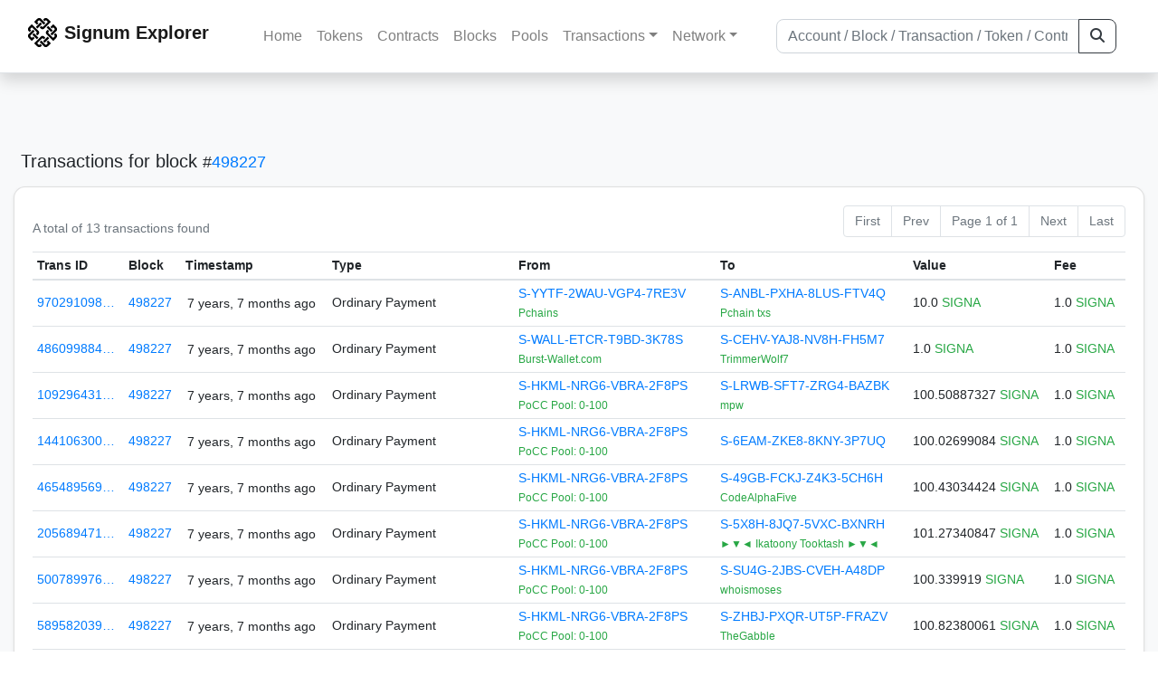

--- FILE ---
content_type: text/html; charset=utf-8
request_url: https://explorer.signum.network/txs/?block=498227
body_size: 5723
content:


<!doctype html>
<html lang="en">

<head>
  <meta charset="utf-8">
  <meta name="viewport" content="width=device-width, initial-scale=1, maximum-scale=1, shrink-to-fit=no">
  <meta name="keywords" content="sustainable, blockchain, crypto, minable, HDD, greencoin, singa, SIGNA">
  <meta property="og:title" content="Signum Explorer - Smart. Secure. Sustainable.">
  <meta name="twitter:title" content="Signum Explorer - Smart. Secure. Sustainable.">
  <meta property="og:image" content="https://signum.network/assets/img/seo/Signum_blue.png">
  <meta property="og:description" content="

Transactions for block# 498227
Total: 13

">
  <meta name="description"
    content="The easiest and most trusted Signum transaction search engine and blockchain explorer.">
  <title>Signum Explorer  - Transactions</title>
  <link href="/static/favicon.png" rel="icon">
  <link rel="stylesheet" href="https://cdn.jsdelivr.net/npm/bootstrap@4.6.2/dist/css/bootstrap.min.css" integrity="sha384-xOolHFLEh07PJGoPkLv1IbcEPTNtaed2xpHsD9ESMhqIYd0nLMwNLD69Npy4HI+N" crossorigin="anonymous">
  <link rel="stylesheet" href="/static/css/style.css?v=h">
  <link rel="stylesheet" type="text/css" href="/static/fontawesome-free-6.5.2-web/css/all.min.css" />
</head>
<body>
  
  <div class="wrapper">
    
      <header>
        <nav class="navbar navbar-expand-lg navbar-light fixed-top border-bottom shadow mb-3">
          <div class="container" style="max-width: 1400px !important;">
          <a class="mb-2" href="/"><img alt="LOGO" src="/static/logo.svg" height="32px"></a>
          <a class="p-2" href="/">
          
            <span class="navbar-brand my-0 mr-auto mb-2 font-weight-bold">Signum Explorer</span><br />
          
            
          </a>
          <button class="navbar-toggler" type="button" data-toggle="collapse" data-target="#navbarsMenu"
            aria-controls="navbarsMenu" aria-expanded="false" aria-label="Toggle navigation">
            <span class="navbar-toggler-icon"></span>
          </button>
          <div class="collapse navbar-collapse justify-content-md-center pl-4" id="navbarsMenu">
            <ul class="navbar-nav">
              <li class="nav-item">
                <a class="nav-link" href="/">Home</a>
              </li>
              <li class="nav-item">
                <a class="nav-link" href="/assets/">Tokens</a>
              </li>
              <li class="nav-item">
                <a class="nav-link" href="/ats/">Contracts</a>
              </li>
              <li class="nav-item">
                <a class="nav-link" href="/blocks/">Blocks</a>
              </li>
              <li class="nav-item">
                <a class="nav-link" href="/pools/">Pools</a>
              </li>
              <li class="nav-item dropdown">
                <a class="nav-link dropdown-toggle" href="#" id="transactions-nav" data-toggle="dropdown"
                  aria-haspopup="true" aria-expanded="false">Transactions</a>
                <div class="dropdown-menu" aria-labelledby="transactions-nav">
                  <a class="dropdown-item" href="/txsPending/">Pending Transactions</a>
                  <a class="dropdown-item" href="/txs/">Confirmed Transactions</a>
                  <a class="dropdown-item" href="/sub/">Auto-Payments</a>
                  <a class="dropdown-item" href="/alias/">Aliases</a>
                </div>
              </li>
              <li class="nav-item dropdown">
                <a class="nav-link dropdown-toggle" href="#" id="peers-nav" data-toggle="dropdown" aria-haspopup="true"
                  aria-expanded="false">Network</a>
                <div class="dropdown-menu" aria-labelledby="peers-nav">
                  <a class="dropdown-item" href="/accounts/">Top Accounts</a>
                  <a class="dropdown-item" href="/peers/">Nodes List</a>
                  <a class="dropdown-item" href="/peers-charts/">Nodes Distribution</a>
                </div>
              </li>
            </ul>
          </div>
          
          <form class="form-inline my-2 my-lg-0 input-group col-lg-4" action="/search/">
            <input class="form-control" type="text" name="q"
              placeholder="Account / Block / Transaction / Token / Contract" title="Fill to search" aria-label="Search">
            <div class="input-group-append">
              <button class="btn btn-outline-dark my-sm-0" type="submit" name="submit" value="Search"><i
                  class="fas fa-search"></i></button>
            </div>
          </form>
          
          </div>
        </nav>
      </header>
      <main role="main">
        <div class="container">
          <div class="text-center mb-5">
          </div>
          
          

  <h5 class="p-2">Transactions
    
      <br class="d-md-none" />
      for block <small>#<a href="/block/498227">498227</a></small>
    
  </h5>

  <div class="card-deck mb-3">
    <div class="card mb-4 shadow-sm">
      <div class="card-body">

        <div class="d-flex flex-column flex-md-row align-items-center">
          <small class="my-0 mr-md-auto text-muted">
            
              A total of
              
                13
              
              transactions found
              
            
          </small>
            

  <nav aria-label="Page navigation">
    <ul class="pagination justify-content-end small">
      
        <li class="page-item disabled"><a class="page-link" href="#">First</a></li>
      

      
        <li class="page-item disabled"><a class="page-link" href="#">Prev</a></li>
      

      <li class="page-item disabled text-nowrap"><a class="page-link" href="#">Page 1 of 1</a></li>

      
        <li class="page-item disabled"><a class="page-link" href="#">Next</a></li>
      

      
        <li class="page-item disabled"><a class="page-link" href="#">Last</a></li>
      
    </ul>
  </nav>

        </div>

        


<div class="table-responsive">
  <table class="table table-hover small table-sm">
    
    <thead>
    <tr>
      <th scope="col">Trans ID</th>
      <th scope="col">Block</th>
      <th scope="col">Timestamp</th>
      <th scope="col">Type</th>
      <th scope="col">From</th>
      <th scope="col"></th>
      <th scope="col">To</th>
      <th scope="col">Value</th>
      <th scope="col">Fee</th>
    </tr>
    </thead>
    <tbody>
    
      <tr>
        <td><a href="/tx/9702910986639851229">970291098…</a></td>
        <td class=" "><a href="/block/498227">498227</a></td>
        <td><div class="truncate">7 years, 7 months ago</div></td>
        <td class="text-nowrap">
          
            <span> Ordinary Payment</span>
          
          
          
        </td>
        <td class="text-nowrap">
          


  <a href="/address/6738958474047093549">
    S-YYTF-2WAU-VGP4-7RE3V
  </a>


  <br>

<small>
  
    <span class="text-success" title="Pchains">Pchains</span>
  
</small>

        </td>
        <td>
          
        </td>
        <td class="text-nowrap">
          
            



  


  <a href="/address/15783843113162002738">
    S-ANBL-PXHA-8LUS-FTV4Q
  </a>


  <br>

<small>
  
    <span class="text-success" title="Pchain txs">Pchain txs</span>
  
</small>



          
        </td>
          <td class="text-nowrap">
                    
              <span>10.0</span>
              <span class="text-success"> SIGNA </span><br>
            
                      
            
            
          </td>
        <td class="text-nowrap">
          <span>1.0</span>
          <span class="text-success"> SIGNA </span>
        </td>
      </tr>
     
    
      <tr>
        <td><a href="/tx/4860998846105300044">486099884…</a></td>
        <td class=" "><a href="/block/498227">498227</a></td>
        <td><div class="truncate">7 years, 7 months ago</div></td>
        <td class="text-nowrap">
          
            <span> Ordinary Payment</span>
          
          
          
        </td>
        <td class="text-nowrap">
          


  <a href="/address/2024563085582148178">
    S-WALL-ETCR-T9BD-3K78S
  </a>


  <br>

<small>
  
    <span class="text-success" title="Burst-Wallet.com">Burst-Wallet.com</span>
  
</small>

        </td>
        <td>
          
        </td>
        <td class="text-nowrap">
          
            



  


  <a href="/address/15189638728930111995">
    S-CEHV-YAJ8-NV8H-FH5M7
  </a>


  <br>

<small>
  
    <span class="text-success" title="TrimmerWolf7">TrimmerWolf7</span>
  
</small>



          
        </td>
          <td class="text-nowrap">
                    
              <span>1.0</span>
              <span class="text-success"> SIGNA </span><br>
            
                      
            
            
          </td>
        <td class="text-nowrap">
          <span>1.0</span>
          <span class="text-success"> SIGNA </span>
        </td>
      </tr>
     
    
      <tr>
        <td><a href="/tx/10929643149585233635">109296431…</a></td>
        <td class=" "><a href="/block/498227">498227</a></td>
        <td><div class="truncate">7 years, 7 months ago</div></td>
        <td class="text-nowrap">
          
            <span> Ordinary Payment</span>
          
          
          
        </td>
        <td class="text-nowrap">
          


  <a href="/address/888561138747819634">
    S-HKML-NRG6-VBRA-2F8PS
  </a>


  <br>

<small>
  
    <span class="text-success" title="PoCC Pool: 0-100">PoCC Pool: 0-100</span>
  
</small>

        </td>
        <td>
          
        </td>
        <td class="text-nowrap">
          
            



  


  <a href="/address/11000016541010452361">
    S-LRWB-SFT7-ZRG4-BAZBK
  </a>


  <br>

<small>
  
    <span class="text-success" title="mpw">mpw</span>
  
</small>



          
        </td>
          <td class="text-nowrap">
                    
              <span>100.50887327</span>
              <span class="text-success"> SIGNA </span><br>
            
                      
            
            
          </td>
        <td class="text-nowrap">
          <span>1.0</span>
          <span class="text-success"> SIGNA </span>
        </td>
      </tr>
     
    
      <tr>
        <td><a href="/tx/14410630035023361028">144106300…</a></td>
        <td class=" "><a href="/block/498227">498227</a></td>
        <td><div class="truncate">7 years, 7 months ago</div></td>
        <td class="text-nowrap">
          
            <span> Ordinary Payment</span>
          
          
          
        </td>
        <td class="text-nowrap">
          


  <a href="/address/888561138747819634">
    S-HKML-NRG6-VBRA-2F8PS
  </a>


  <br>

<small>
  
    <span class="text-success" title="PoCC Pool: 0-100">PoCC Pool: 0-100</span>
  
</small>

        </td>
        <td>
          
        </td>
        <td class="text-nowrap">
          
            



  


  <a href="/address/1975028532021178643">
    S-6EAM-ZKE8-8KNY-3P7UQ
  </a>


  <br>

<small>
  
    <span class="text-secondary"></span>
  
</small>



          
        </td>
          <td class="text-nowrap">
                    
              <span>100.02699084</span>
              <span class="text-success"> SIGNA </span><br>
            
                      
            
            
          </td>
        <td class="text-nowrap">
          <span>1.0</span>
          <span class="text-success"> SIGNA </span>
        </td>
      </tr>
     
    
      <tr>
        <td><a href="/tx/46548956931852141">465489569…</a></td>
        <td class=" "><a href="/block/498227">498227</a></td>
        <td><div class="truncate">7 years, 7 months ago</div></td>
        <td class="text-nowrap">
          
            <span> Ordinary Payment</span>
          
          
          
        </td>
        <td class="text-nowrap">
          


  <a href="/address/888561138747819634">
    S-HKML-NRG6-VBRA-2F8PS
  </a>


  <br>

<small>
  
    <span class="text-success" title="PoCC Pool: 0-100">PoCC Pool: 0-100</span>
  
</small>

        </td>
        <td>
          
        </td>
        <td class="text-nowrap">
          
            



  


  <a href="/address/4004239287431273929">
    S-49GB-FCKJ-Z4K3-5CH6H
  </a>


  <br>

<small>
  
    <span class="text-success" title="CodeAlphaFive">CodeAlphaFive</span>
  
</small>



          
        </td>
          <td class="text-nowrap">
                    
              <span>100.43034424</span>
              <span class="text-success"> SIGNA </span><br>
            
                      
            
            
          </td>
        <td class="text-nowrap">
          <span>1.0</span>
          <span class="text-success"> SIGNA </span>
        </td>
      </tr>
     
    
      <tr>
        <td><a href="/tx/2056894711491724106">205689471…</a></td>
        <td class=" "><a href="/block/498227">498227</a></td>
        <td><div class="truncate">7 years, 7 months ago</div></td>
        <td class="text-nowrap">
          
            <span> Ordinary Payment</span>
          
          
          
        </td>
        <td class="text-nowrap">
          


  <a href="/address/888561138747819634">
    S-HKML-NRG6-VBRA-2F8PS
  </a>


  <br>

<small>
  
    <span class="text-success" title="PoCC Pool: 0-100">PoCC Pool: 0-100</span>
  
</small>

        </td>
        <td>
          
        </td>
        <td class="text-nowrap">
          
            



  


  <a href="/address/10943356991964312783">
    S-5X8H-8JQ7-5VXC-BXNRH
  </a>


  <br>

<small>
  
    <span class="text-success" title="►▼◄ Ikatoony Tooktash ►▼◄">►▼◄ Ikatoony Tooktash ►▼◄</span>
  
</small>



          
        </td>
          <td class="text-nowrap">
                    
              <span>101.27340847</span>
              <span class="text-success"> SIGNA </span><br>
            
                      
            
            
          </td>
        <td class="text-nowrap">
          <span>1.0</span>
          <span class="text-success"> SIGNA </span>
        </td>
      </tr>
     
    
      <tr>
        <td><a href="/tx/5007899765562743723">500789976…</a></td>
        <td class=" "><a href="/block/498227">498227</a></td>
        <td><div class="truncate">7 years, 7 months ago</div></td>
        <td class="text-nowrap">
          
            <span> Ordinary Payment</span>
          
          
          
        </td>
        <td class="text-nowrap">
          


  <a href="/address/888561138747819634">
    S-HKML-NRG6-VBRA-2F8PS
  </a>


  <br>

<small>
  
    <span class="text-success" title="PoCC Pool: 0-100">PoCC Pool: 0-100</span>
  
</small>

        </td>
        <td>
          
        </td>
        <td class="text-nowrap">
          
            



  


  <a href="/address/9992574995991914574">
    S-SU4G-2JBS-CVEH-A48DP
  </a>


  <br>

<small>
  
    <span class="text-success" title="whoismoses">whoismoses</span>
  
</small>



          
        </td>
          <td class="text-nowrap">
                    
              <span>100.339919</span>
              <span class="text-success"> SIGNA </span><br>
            
                      
            
            
          </td>
        <td class="text-nowrap">
          <span>1.0</span>
          <span class="text-success"> SIGNA </span>
        </td>
      </tr>
     
    
      <tr>
        <td><a href="/tx/5895820396280724394">589582039…</a></td>
        <td class=" "><a href="/block/498227">498227</a></td>
        <td><div class="truncate">7 years, 7 months ago</div></td>
        <td class="text-nowrap">
          
            <span> Ordinary Payment</span>
          
          
          
        </td>
        <td class="text-nowrap">
          


  <a href="/address/888561138747819634">
    S-HKML-NRG6-VBRA-2F8PS
  </a>


  <br>

<small>
  
    <span class="text-success" title="PoCC Pool: 0-100">PoCC Pool: 0-100</span>
  
</small>

        </td>
        <td>
          
        </td>
        <td class="text-nowrap">
          
            



  


  <a href="/address/15995967493713673520">
    S-ZHBJ-PXQR-UT5P-FRAZV
  </a>


  <br>

<small>
  
    <span class="text-success" title="TheGabble">TheGabble</span>
  
</small>



          
        </td>
          <td class="text-nowrap">
                    
              <span>100.82380061</span>
              <span class="text-success"> SIGNA </span><br>
            
                      
            
            
          </td>
        <td class="text-nowrap">
          <span>1.0</span>
          <span class="text-success"> SIGNA </span>
        </td>
      </tr>
     
    
      <tr>
        <td><a href="/tx/1588025151644579085">158802515…</a></td>
        <td class=" "><a href="/block/498227">498227</a></td>
        <td><div class="truncate">7 years, 7 months ago</div></td>
        <td class="text-nowrap">
          
            <span> Reward Recipient Assignment</span>
          
          
          
        </td>
        <td class="text-nowrap">
          


  <a href="/address/17642348671589613446">
    S-XZW8-NM4U-X5PB-HQKPB
  </a>


  <br>

<small>
  
    <span class="text-success" title="▂ ▆ ▇      batman      ▇ ▆ ▂">▂ ▆ ▇      batman      ▇ ▆ ▂</span>
  
</small>

        </td>
        <td>
          
        </td>
        <td class="text-nowrap">
          
            



  


  <a href="/address/888561138747819634">
    S-HKML-NRG6-VBRA-2F8PS
  </a>


  <br>

<small>
  
    <span class="text-success" title="PoCC Pool: 0-100">PoCC Pool: 0-100</span>
  
</small>



          
        </td>
          <td class="text-nowrap">
                    
              <span>0.0</span>
              <span class="text-success"> SIGNA </span><br>
            
                      
            
            
          </td>
        <td class="text-nowrap">
          <span>1.0</span>
          <span class="text-success"> SIGNA </span>
        </td>
      </tr>
     
    
      <tr>
        <td><a href="/tx/12035318984833374212">120353189…</a></td>
        <td class=" "><a href="/block/498227">498227</a></td>
        <td><div class="truncate">7 years, 7 months ago</div></td>
        <td class="text-nowrap">
          
            <span> Ordinary Payment</span>
          
          
          
        </td>
        <td class="text-nowrap">
          


  <a href="/address/11073283704811863744">
    S-XHQ2-VKF8-X82E-BN3DM
  </a>


  <br>

<small>
  
    <span class="text-secondary"></span>
  
</small>

        </td>
        <td>
          
        </td>
        <td class="text-nowrap">
          
            



  


  <a href="/address/13221327521598404473">
    S-HXVT-CM9Z-5QQS-DRWYG
  </a>


  <br>

<small>
  
    <span class="text-success" title="Mineradora">Mineradora</span>
  
</small>



          
        </td>
          <td class="text-nowrap">
                    
              <span>25.942</span>
              <span class="text-success"> SIGNA </span><br>
            
                      
            
            
          </td>
        <td class="text-nowrap">
          <span>1.0</span>
          <span class="text-success"> SIGNA </span>
        </td>
      </tr>
     
    
      <tr>
        <td><a href="/tx/18420130176717430284">184201301…</a></td>
        <td class=" "><a href="/block/498227">498227</a></td>
        <td><div class="truncate">7 years, 7 months ago</div></td>
        <td class="text-nowrap">
          
            <span> Account Update</span>
          
          
          
        </td>
        <td class="text-nowrap">
          


  <a href="/address/17642348671589613446">
    S-XZW8-NM4U-X5PB-HQKPB
  </a>


  <br>

<small>
  
    <span class="text-success" title="▂ ▆ ▇      batman      ▇ ▆ ▂">▂ ▆ ▇      batman      ▇ ▆ ▂</span>
  
</small>

        </td>
        <td>
          
        </td>
        <td class="text-nowrap">
          
            Account Update
          
        </td>
          <td class="text-nowrap">
            
                      
            
            
          </td>
        <td class="text-nowrap">
          <span>1.0</span>
          <span class="text-success"> SIGNA </span>
        </td>
      </tr>
     
    
      <tr>
        <td><a href="/tx/4677065766311697208">467706576…</a></td>
        <td class=" "><a href="/block/498227">498227</a></td>
        <td><div class="truncate">7 years, 7 months ago</div></td>
        <td class="text-nowrap">
          
            <span> Ordinary Payment</span>
          
          
          <br>
          <small><span class="text-black-50" data-toggle="modal" data-placement="left" data-target="#QRModal" title="" data-original-title="
            
              f118e6b9c5b44231ac915e4a4a3288a7031a8fc0f3f5412d96c280d45ae9dc17
            ">Has Message</span></small>
          
          
        </td>
        <td class="text-nowrap">
          


  <a href="/address/5482763511226628339">
    S-7Y9M-DPB4-FEXB-6JP7S
  </a>


  <br>

<small>
  
    <span class="text-success" title="vealistest">vealistest</span>
  
</small>

        </td>
        <td>
          
        </td>
        <td class="text-nowrap">
          
            



  


  <a href="/address/13383190289605706987">
    S-HK9D-P74Q-XDEJ-D6PGM
  </a>


  <br>

<small>
  
    <span class="text-success" title="Bittrex">Bittrex</span>
  
</small>



          
        </td>
          <td class="text-nowrap">
                    
              <span>101.0</span>
              <span class="text-success"> SIGNA </span><br>
            
                      
            
            
          </td>
        <td class="text-nowrap">
          <span>1.0</span>
          <span class="text-success"> SIGNA </span>
        </td>
      </tr>
     
    
      <tr>
        <td><a href="/tx/4123624695808254989">412362469…</a></td>
        <td class=" "><a href="/block/498227">498227</a></td>
        <td><div class="truncate">7 years, 7 months ago</div></td>
        <td class="text-nowrap">
          
            <span> Ordinary Payment</span>
          
          
          
        </td>
        <td class="text-nowrap">
          


  <a href="/address/9146480761707329845">
    S-6YBP-TDPA-27KD-9MQVX
  </a>


  <br>

<small>
  
    <span class="text-success" title="BTFG Pool">BTFG Pool</span>
  
</small>

        </td>
        <td>
          
        </td>
        <td class="text-nowrap">
          
            



  


  <a href="/address/3011229269494972410">
    S-5HZU-462S-2Q6G-4BJLM
  </a>


  <br>

<small>
  
    <span class="text-success" title="Dread Pilot Boberts Miner">Dread Pilot Boberts Miner</span>
  
</small>



          
        </td>
          <td class="text-nowrap">
                    
              <span>65.52871564</span>
              <span class="text-success"> SIGNA </span><br>
            
                      
            
            
          </td>
        <td class="text-nowrap">
          <span>1.0</span>
          <span class="text-success"> SIGNA </span>
        </td>
      </tr>
     
    
    </tbody>
  </table>
</div>
<script>
function disableEmptyInputs(form) {
  var controls = form.elements;
  for (var i=0, iLen=controls.length; i<iLen; i++) {
    controls[i].disabled = controls[i].value == '';
  }
}
</script>


          

  <nav aria-label="Page navigation">
    <ul class="pagination justify-content-end small">
      
        <li class="page-item disabled"><a class="page-link" href="#">First</a></li>
      

      
        <li class="page-item disabled"><a class="page-link" href="#">Prev</a></li>
      

      <li class="page-item disabled text-nowrap"><a class="page-link" href="#">Page 1 of 1</a></li>

      
        <li class="page-item disabled"><a class="page-link" href="#">Next</a></li>
      

      
        <li class="page-item disabled"><a class="page-link" href="#">Last</a></li>
      
    </ul>
  </nav>


      </div>
    </div>
  </div>


        </div>
      </main>
      <div id="push"></div>
    </div>
    <footer class="footer mt-5 py-3 shadow-sm">
      <div class="footerex">
        <div class="containft">
          <div class="colft">
            <h1>Resources</h1>
            <span class="line" style="width: 40px;margin-bottom: 10px;"></span>
            <ul>
              <li><a class="normlink" href="https://www.signum.network/wallet.html" target="_blank">Wallets &
                  Node</a></li>
              <li><a class="normlink" href="https://www.signum.network/mining.html" target="_blank">Mining</a>
              </li>
              <li><a class="normlink" href="https://www.signum.network/exchanges.html" target="_blank">Exchanges</a>
              </li>
              <li><a class="normlink" href="https://www.signum.network/styleguide.html" target="_blank">Styleguide</a>
              </li>
            </ul>
          </div>
          <div class="colft">
            <h1>Development</h1>
            <span class="line" style="width: 40px;margin-bottom: 10px;"></span>
            <ul>
              <li><a class="normlink" href="https://github.com/signum-network" target="_blank">GitHub Signum</a>
              </li>
              <li><a class="normlink" href="https://github.com/btdex" target="_blank">GitHub BTDEX</a></li>
              <li><a class="normlink mb-5" href="https://github.com/signum-network/signum-smartj" target="_blank">GitHub
                  SmartJ</a></li>
            </ul>
          </div>
          <div class="colft">
            <h1>Signum-Network</h1>
            <span class="line" style="width: 40px;margin-bottom: 10px;"></span>
            <ul>
              <li><a class="normlink" href="https://signum.community/" target="_blank">Wiki</a></li>
              <li><a class="normlink" href="https://medium.com/signum-network" target="_blank">Medium</a></li>
              <li><a class="normlink" href="https://www.signum.network/privacypolicy.html" target="_blank">Privacy Policy</a></li>
              <li><a class="normlink mb-3" href="https://www.signum.network/disclaimer.html" target="_blank">Legal Disclaimer</a></li>
            </ul>
          </div>
          <div class="colft">
            <h1>Association</h1>
            <span class="line" style="width: 40px;margin-bottom: 10px;"></span>
            <ul>
              <li><a class="normlink" href="https://sna.signum.network/" target="_blank">SNA</a></li>
              <li><a class="border pl-1 pr-1 rounded border-primary bg-primary text-light text-decoration-none" href="https://sna.signum.network/donation.html" target="_blank">Donate
                  SNA</a></li>
            </ul>
          </div>
          <div class="colft social">
            <h1>Social</h1>
            <span class="line" style="width: 40px;margin-bottom: 15px;"></span>
            <ul>
              <a class="normlink" href="https://discord.gg/QHZkF4KHDS" target="_blank"><i
                  class="fab fa-discord fa-lg" data-toggle="modal" data-target="#QRModal" title="" data-original-title="Discord"></i></a>
              <a class="normlink" href="https://t.me/signumnetwork" target="_blank"><i
                  class="fab fa-telegram-plane fa-lg" data-toggle="modal" data-target="#QRModal" title="" data-original-title="Telegram"></i></a>
              <a class="normlink" href="https://twitter.com/signum_official" target="_blank"><i
                  class="fab fa-twitter fa-lg" data-toggle="modal" data-target="#QRModal" title="" data-original-title="Twitter"></i></a>
              <a class="normlink" href="https://www.reddit.com/r/Signum/" target="_blank"><i
                  class="fab fa-reddit fa-lg" data-toggle="modal" data-target="#QRModal" title="" data-original-title="Reddit"></i></a>
              <a class="normlink" href="https://www.youtube.com/c/SignumNetwork" target="_blank"><i
                  class="fab fa-youtube fa-lg" data-toggle="modal" data-target="#QRModal" title="" data-original-title="YouTube"></i></a><br><br>
            <li class="sig"><img alt="CoinGecko Logo" height="35px" src="/static/CoinGecko-logo-white.png"><br>
            Rates by CoinGecko</li>
            </ul>
            <ul>
            </ul>
          </div>
          <div class="clearfix"></div>
        </div>
      </div>
      <div class="container text-center sig">
        <br>
        Made with ❤️ by <a href="https://github.com/signum-network" class="normlink" target="_blank">Signum
          Network</a> @ (2019-2026)
        <br>
        
        
      </div>
    </footer>
    <script src="https://code.jquery.com/jquery-3.6.0.min.js" integrity="sha256-/xUj+3OJU5yExlq6GSYGSHk7tPXikynS7ogEvDej/m4=" crossorigin="anonymous"></script>
    <script src="https://cdn.jsdelivr.net/npm/popper.js@1.16.1/dist/umd/popper.min.js" integrity="sha384-9/reFTGAW83EW2RDu2S0VKaIzap3H66lZH81PoYlFhbGU+6BZp6G7niu735Sk7lN" crossorigin="anonymous"></script>
    <script src="https://cdn.jsdelivr.net/npm/bootstrap@4.6.2/dist/js/bootstrap.min.js" integrity="sha384-+sLIOodYLS7CIrQpBjl+C7nPvqq+FbNUBDunl/OZv93DB7Ln/533i8e/mZXLi/P+" crossorigin="anonymous"></script>    <script src="https://cdn.jsdelivr.net/npm/easyqrcodejs@4.4.10/src/easy.qrcode.js" integrity="sha384-ZstLT7ma1jjMbZ+hlNMNVzVjnN59eAqAqhaS2PuPfllOAkcCi7MPEZo39BVYGCsg" crossorigin="anonymous"></script>
    <script src="https://cdnjs.cloudflare.com/ajax/libs/clipboard.js/2.0.4/clipboard.min.js" integrity="sha256-FiZwavyI2V6+EXO1U+xzLG3IKldpiTFf3153ea9zikQ=" crossorigin="anonymous"></script>
    
    <script>
      clipboard = new ClipboardJS('.copy-btn');

      $('.copy-btn').tooltip({
        title: 'Copy to clipboard',
      });

      $(function () {
        $('[data-toggle="modal"]').tooltip();
        $('[data-title]').tooltip();
      });

      clipboard.on('success', function (e) {
        $(e.trigger)
          .attr('data-original-title', 'Copied!')
          .tooltip('show')
          .blur()
          .attr('data-original-title', 'Copy to clipboard')
      });
    </script>
    <script>
      $(document).ready(function () {
        $('#back-to-top').fadeOut(1);
        $(window).scroll(function () {
          if ($(this).scrollTop() > 50) {
            $('#back-to-top').fadeIn();
          } else {
            $('#back-to-top').fadeOut();
          }
        });
        // scroll body to 0px on click
        $('#back-to-top').click(function () {
          $('body,html').animate({
            scrollTop: 0
          }, 400);
          return false;
        });
      });
    </script>
    
<a id="back-to-top" href="#" class="border btn btn-light back-to-top" role="button" style="display:inline;"><i class="fas fa-chevron-up"></i></a>
<script defer src="https://static.cloudflareinsights.com/beacon.min.js/vcd15cbe7772f49c399c6a5babf22c1241717689176015" integrity="sha512-ZpsOmlRQV6y907TI0dKBHq9Md29nnaEIPlkf84rnaERnq6zvWvPUqr2ft8M1aS28oN72PdrCzSjY4U6VaAw1EQ==" data-cf-beacon='{"version":"2024.11.0","token":"0d34ba055a164f52b3f8e0ad592cf0d8","server_timing":{"name":{"cfCacheStatus":true,"cfEdge":true,"cfExtPri":true,"cfL4":true,"cfOrigin":true,"cfSpeedBrain":true},"location_startswith":null}}' crossorigin="anonymous"></script>
</body>

</html>
